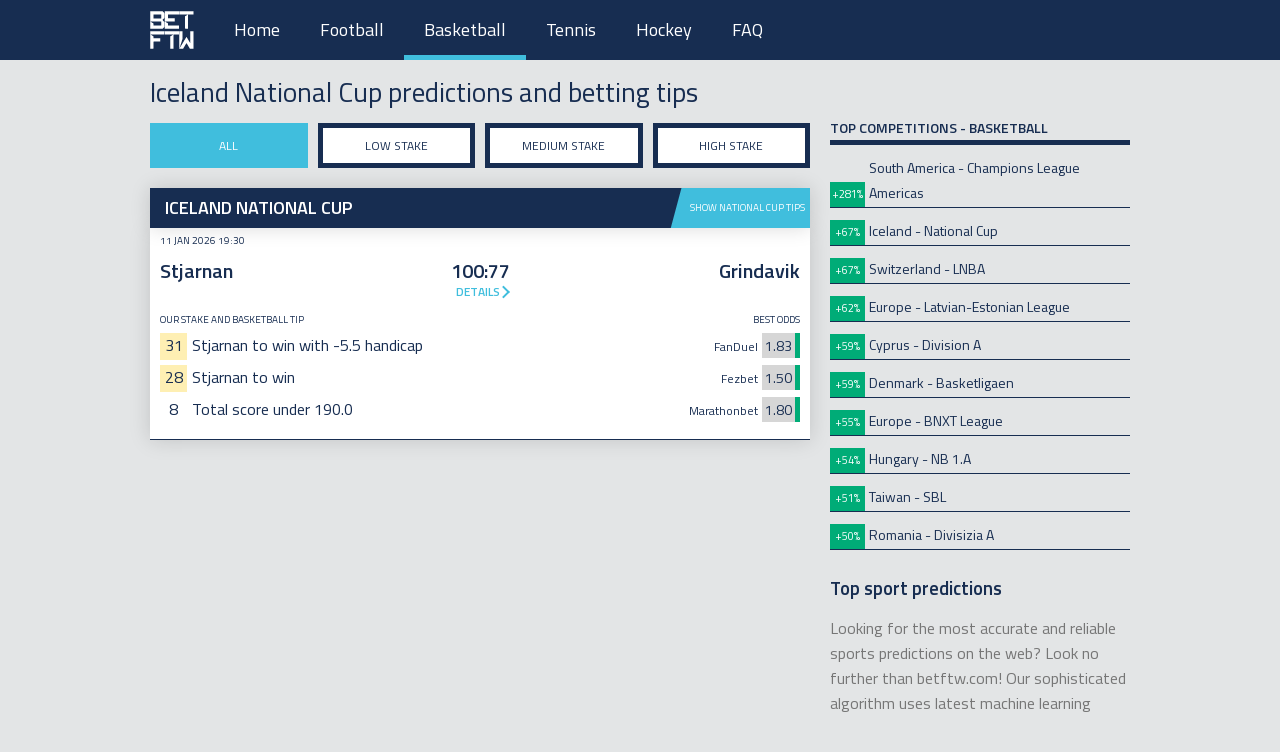

--- FILE ---
content_type: text/html; charset=utf-8
request_url: https://www.google.com/recaptcha/api2/aframe
body_size: 267
content:
<!DOCTYPE HTML><html><head><meta http-equiv="content-type" content="text/html; charset=UTF-8"></head><body><script nonce="QabxwBxd7xKISlSHuhaV0A">/** Anti-fraud and anti-abuse applications only. See google.com/recaptcha */ try{var clients={'sodar':'https://pagead2.googlesyndication.com/pagead/sodar?'};window.addEventListener("message",function(a){try{if(a.source===window.parent){var b=JSON.parse(a.data);var c=clients[b['id']];if(c){var d=document.createElement('img');d.src=c+b['params']+'&rc='+(localStorage.getItem("rc::a")?sessionStorage.getItem("rc::b"):"");window.document.body.appendChild(d);sessionStorage.setItem("rc::e",parseInt(sessionStorage.getItem("rc::e")||0)+1);localStorage.setItem("rc::h",'1769438892710');}}}catch(b){}});window.parent.postMessage("_grecaptcha_ready", "*");}catch(b){}</script></body></html>

--- FILE ---
content_type: text/css
request_url: https://betftw.com/css/app.css?v=1.2.12
body_size: 3750
content:
@font-face {
    font-family: "beftw-icons";
    src: url("/fonts/icons.woff2") format("woff2");
    font-weight: 400;
    font-style: normal;
    font-display: swap;
}

/*
color scheme https://coolors.co/000000-393939-e3e5e6-ffffff-172d51-219ebc-a22616-e09d00
*/
:root {
    --primary-color: #172d51;
    --secondary-color: #40BEDD;
    --green-color: #00AC77;
    --red-color: #A22616;
    --yellow-color: #E09D00;
    --white: #FFFFFF;
    --light-background-gray: #e3e5e6;
    --dark-gray: #393939;
    --black: #000000;
    --low-stake: #fed4b3;
    --medium-stake: #FEEFB3;
    --high-stake: #DFF2BF;
}

html {
    -ms-text-size-adjust: 100%;
    -webkit-text-size-adjust: 100%;
    font-size: 62.5%;
}

body {
    margin: 0;
    font-size: 1.6rem;
    line-height: 1.6rem;
    font-weight: 400;
    font-family: 'Titillium Web', sans-serif;
    color: var(--primary-color);
    background-color: var(--light-background-gray);
}

table {
    border-collapse: collapse;
    border-spacing: 0;
}

td,
th {
    padding: 0;
    font-weight: unset;
}

.probability {
    display: flex;
    align-items: baseline;
}

.probability span {
    margin-right: 20px;
}

.probability .progressbar {
    display: flex;
    flex: 1;
    align-items: center;
    background: linear-gradient(90deg, var(--secondary-color) var(--value), var(--light-background-gray) var(--value) 100%);
    height: 30px;
    padding: 0 10px;
    margin-bottom: 10px;
    animation-duration: 10s;
    animation-name: bar_animate;
    color: var(--white);
}

sub {
    vertical-align: baseline;
    font-size: 1rem;
}

.best-odds-table {
    border-collapse: collapse;
    margin: 25px 0;
    width: 100%;
    overflow-x: auto;
}

.best-odds-table thead tr {
    text-transform: uppercase;
    font-size: 1rem;
    margin-bottom: 5px;
    text-align: left;
    border-bottom: 1px solid var(--light-background-gray);
}

.best-odds-table tbody tr {
    border-bottom: 1px solid var(--light-background-gray);
}

.best-odds-table th {
    padding: 10px 15px;
    line-height: 10px;
    font-weight: 600;
}

.best-odds-table th:nth-of-type(2) {
    padding-left: 20px;
}

.best-odds-table th:last-of-type {
    text-align: right;
    padding-right: 27px;
}

.best-odds-table td {
    padding: 10px 15px;
    line-height: 25px;
}

.best-odds-table td sub {
    margin-left: -10px;
}

.best-odds-table tbody tr:last-of-type {
    border: none;
}

h2.bet-pick {
    font-size: 2rem;
    font-weight: 200;
    padding: 25px 0 30px 0;
    text-transform: none;
    box-shadow: none;
}

.container:after,
.bet:after,
.bet-header:after {
    content: "";
    display: table;
    clear: both;
}

h1, h2, h3, h4, h5, h6 {
    margin-bottom: 0;
    font-weight: 600;
    margin-top: 10px;
}

p, summary {
    margin: 20px 0;
    line-height: 2.5rem;
    font-size: 1.6rem;
}

.stats-description p {
    color: #767676;
}

.stats-description {
    margin: 30px 0;
}

summary::marker {
    content: "";
}

summary::after {
    content: "";
    display: inline-block;
    width: 7px;
    height: 7px;
    border: 2px solid var(--secondary-color);
    border-left: none;
    border-bottom: none;
    transform: translateY(0px) rotate(45deg);
    transition: 0.3s;
}

summary:hover:after {
    border-color: var(--primary-color);
}

details {
    margin-bottom: 10px;
    cursor: pointer;
}

details[open] > p {
    cursor: auto;
}

details[open] summary::after {
    transform: translateY(0) rotate(-45deg);
    margin-left: 5px;
}

summary::-webkit-details-marker {
    display: none
}

ul {
    list-style-type: none;
    padding: 0;
    margin: 0;
}

.yellow-bg {
    background-color: var(--yellow-color);
}

a {
    color: var(--primary-color);
    text-decoration: none;
}

a:hover {
    transition: ease .3s;
    color: var(--secondary-color)
}

header {
    height: 60px;
}

footer {
    margin-top: 20px;
    background: var(--primary-color);
    color: var(--white);
    padding: 10px;
}

footer .container {
    margin: 0 auto;
    text-align: center;
}

footer a {
    color: var(--white);
}

footer a:hover {
    color: var(--secondary-color);
}

footer ul {
    text-align: center;
    margin: 30px 0 20px 0;
}

footer li {
    display: inline-block;
    padding: 0 5px;
    border-right: 1px solid var(--white);
    line-height: 1.5rem;
    font-size: 1.5rem;
}

footer li:last-of-type {
    border-right: 0;
}

footer p {
    font-size: 1.3rem;
    line-height: 1.6rem;
    text-align: left;
}

footer p.copyright {
    font-size: 1rem;
    line-height: 1.6rem;
}

.container {
    position: relative;
    width: 100%;
    max-width: 1000px;
    padding: 0 10px;
    box-sizing: border-box;
    margin: 10px auto 0;
}

section {
    width: 100%;
    float: right;
}

section p > a {
    color: var(--secondary-color);
}

section p > a:hover {
    color: var(--primary-color);
}

table.stats {
    font-size: 1.4rem;
    width: 100%;
    border-collapse: unset;
    border-spacing: 5px;
    background-color: var(--white);
}

table.stats th {
    font-size: 1rem;
    text-transform: uppercase;
}

table.stats th,
table.stats td {
    width: 25%;
    vertical-align: middle;
    text-align: center;
}

table.stats th:first-of-type,
table.stats td:first-of-type {
    width: 25px;
}

aside#right-bar {
    width: 100%;
    float: right;
}

aside ul {
    margin-bottom: 10px;
}

aside ul li {
    display: flex;
}

aside ul li a {
    text-align: left;
    width: 100%;
    border-bottom: 1px solid var(--primary-color);
    margin-top: 10px;
}

aside .top-competitions-yield {
    background-color: var(--green-color);
    color: var(--white);
    text-transform: uppercase;
    display: inline-block;
    font-size: 11px;
    line-height: 25px;
    width: 35px;
    text-align: center;
}

aside .top-competitions-name {
    display: inline-block;
    font-size: 14px;
    line-height: 25px;
    width: calc(100% - 39px);
}


.date-time {
    text-transform: uppercase;
    font-size: 1rem;
    text-align: left;
}

h1 {
    color: var(--primary-color);
    font-size: clamp(2.1rem, 2.7vw, 2.7rem);
    line-height: clamp(1.7rem, 2vw, 2.3rem);
    margin-top: 0;
    margin-bottom: 15px;
    font-weight: 400;
    padding-top: 10px;
}

h2.competition-header {
    background: var(--primary-color);
    color: var(--white);
    font-size: 1.8rem;
    font-weight: 600;
    text-transform: uppercase;
    line-height: 2rem;
    clear: both;
}

h2.subtitle {
    background: none;
    color: var(--dark-gray);
    font-size: 1.6rem;
    line-height: 1.6rem;
    text-transform: uppercase;
}

h2 a {
    color: var(--white);
}

h4 {
    font-size: 1.4rem;
    font-weight: 600;
    text-transform: uppercase;
    line-height: 1.5rem;
    background-color: inherit;
    color: var(--primary-color);
    padding: 10px 0;
    box-shadow: inset 0 -6px 0 -1px var(--primary-color);
    clear: both;
}

.competition-header.no-predictions {
    background: var(--red-color);
}

article,
h2.competition-header,
.calendar,
.button,
.stats,
.accumulator {
    box-shadow: 0 0 20px rgba(0, 0, 0, 0.15);
}

article {
    background: var(--white);
    border-bottom: 1px solid var(--primary-color);
    padding: 5px 10px 10px 10px;
}

section h2 {
    position: relative;
}

section h2 span {
    padding: 10px 15px;
    display: inline-block;
}

section h2 .competition-name {
    padding: 10px 15px;
    display: inline-block;
    max-width: calc(100% - 152px);
}

section h2 .show-all-header {
    position: absolute;
    top: 0;
    right: 0;
    width: 135px;
    height: 100%;
    padding: 0 5px 0 0;
    display: flex;
    flex-direction: row-reverse;
    align-items: center;
    background: linear-gradient(-75deg, var(--secondary-color) 134px, var(--primary-color) 135px 100%);
}

section h2 .show-all-header a {
    color: var(--white);
    font-size: 10px;
    font-weight: 400;
    line-height: 10px;
    width: 125px;
    height: 100%;
    display: flex;
    align-items: center;
    flex-direction: inherit;
    text-align: right;
}

section h2 .show-all-header a:hover {
    color: var(--primary-color);
}

article h3 {
    display: block;
    font-size: clamp(1.6rem, 2.7vw, 2rem);
    font-weight: 600;
    padding: 0;
    margin-top: 10px;
    margin-bottom: 10px;
    overflow: hidden;
}

.home, .away, .score {
    line-height: clamp(2rem, 2.7vw, 2.3rem);
}

.home {
    width: calc((100% - 75px) / 2);
    text-align: left;
    float: left;
}

.away {
    width: calc((100% - 75px) / 2);
    text-align: right;
    float: right;
}

.score {
    width: 75px;
    text-align: center;
    float: left;
}

a.match-details-button {
    float: left;
    position: relative;
    background: var(--white);
    color: var(--secondary-color);
    text-transform: uppercase;
    font-size: 12px;
    line-height: 20px;
    width: 70px;
    text-align: center;
}

a.match-details-button:after {
    content: "";
    position: absolute;
    width: 7px;
    height: 7px;
    border: 2px solid var(--secondary-color);
    border-left: none;
    border-top: none;
    transform: translateY(-50%) rotate(-45deg);
    top: 50%;
    right: 5px;
}

a.match-details-button:hover,
a.match-details-button.active {
    color: var(--primary-color);
}

a.match-details-button:hover::after,
a.match-details-button.active::after {
    transition: .3s;
    border-color: var(--primary-color);
}

.bet-details {
    margin-bottom: 20px;
    outline: 1px solid black;
}

.bet-header {
    text-transform: uppercase;
    font-size: 1rem;
    margin-bottom: 5px;
}

.bet {
    line-height: 2.5rem;
    margin: 0 0 5px;
}

.tip {
    float: left;
    text-align: left;
    max-width: calc(100% - 120px);
}

.offer {
    display: block;
    float: right;
    text-align: right;
    max-width: 120px;
}

.bookie {
    font-size: 1.2rem;
}

.pick {
    display: block;
    float: left;
    width: calc(100% - 32px)
}

.odds {
    font-size: 1.4rem;
    display: block;
    float: right;
    min-width: 35px;
    margin-left: 4px;
    padding: 0 3px;
    text-align: center;
    background: #d6d6d6;
    box-sizing: border-box;
}

.odds.won {
    border-right: 5px solid var(--green-color);
}

.odds.lost {
    border-right: 5px solid var(--red-color);
}

.pick.short {
    display: none;
}

.stake.low {
}

.stake.medium {
    background-color: var(--medium-stake);
}

.stake.high {
    background-color: var(--high-stake);
}

.stake {
    display: block;
    float: left;
    width: 27px;
    height: 27px;
    margin-right: 5px;
    text-align: center;
    line-height: 25px;
    color: var(--primary-color);
    background: var(--white);
}

.filter-container {
    margin: 20px 0;
    height: 45px;
    width: 100%;
}

.filter-container span {
    width: calc((100% - 30px) / 4);
    overflow: hidden;
    float: left;
    display: block;
    text-align: center;
    margin-right: 10px;
}

.filter-container span:last-child {
    margin-right: 0;
}

.filter-container a {
    width: 100%;
}

a.button {
    box-sizing: border-box;
    display: inline-block;
    border: 5px solid var(--primary-color);
    color: var(--primary-color);
    padding: 5px;
    line-height: 25px;
    font-size: 1.2rem;
    text-transform: uppercase;
    overflow: hidden;
    height: 45px;
}

a.button:hover,
a.button.active {
    background-color: var(--secondary-color);
    border: 5px solid var(--secondary-color);
    color: var(--white);
}

a.button.details {
    background: var(--white);
    color: var(--red-color);
    border: 0;
    height: 35px;
}

a.button.details:hover,
a.button.details.active {
    background: var(--red-color);
    color: var(--white);
    border: 0;
}

input.burger-input {
    display: none;
}

a.social {
    font-family: beftw-icons, serif;
    text-decoration: none;
    color: var(--white);
    margin: 0 6px;
    line-height: 32px;
    font-size: 32px;
    display: inline-block;
    width: 32px;
    height: 32px;
}

.facebook:before {
    content: "\E6F4";
}

.twitter:before {
    content: "\E6F7";
}

.navbar {
    position: fixed;
    top: 0;
    display: block;
    width: 100%;
    height: 60px;
    background: var(--primary-color);
    z-index: 10;
}

.navbar-logo {
    margin: 8px 20px 8px 10px;
    float: left;
}

.navbar-logo a {
    height: 44px;
    width: 44px;
    background-size: contain !important;
    background: url('../images/betftw-logo_gray.svg') no-repeat center;
    display: block;
    float: left;
}

.menu-list {
    margin: 0;
    padding: 0;
}

.menu-list li {
    display: block;
    float: left;
    margin: 0;
}

.menu-list li a {
    display: block;
    padding: 16px 20px;
    font-size: 1.8rem;
    line-height: 2.8rem;
    color: var(--white);
    text-decoration: none;
    font-weight: 400;
}

.menu-list li.active, .menu-list li:active, .menu-list li:hover {
    transition: ease .3s;
    box-shadow: inset 0 -6px 0 -1px var(--secondary-color);
}

.burger-label, .menu-overlay {
    display: none;
}

.calendar {
    background: var(--white);
    display: block;
    width: 100%;
    font-size: 1.5rem;
    line-height: 4.5rem;
    margin-top: 10px;
    margin-bottom: 10px;
    position: relative;
}

.calendar:last-of-type {
    margin-top: 20px;
}

.calendar, .prev, .next, .today {
    display: block;
    text-decoration: none;
    text-align: center;
    height: 45px;
    -webkit-font-smoothing: antialiased;
}

.calendar .prev {
    float: left;
    width: 45px;
    font-size: 4rem;
    line-height: 4rem;

}

.calendar .prev:hover:after,
.calendar .next:hover:after {
    transition: ease 0.3s;
    border-color: var(--primary-color);
}

.calendar .prev:after,
.calendar .next:after {
    content: "";
    position: absolute;
    width: 12px;
    height: 12px;
    border: 3px solid var(--secondary-color);
    top: 50%;
}

.calendar .prev:after {
    border-right: none;
    border-top: none;
    transform: translateY(-50%) rotate(45deg);
    left: 15px;
}

.calendar .next:after {
    border-left: none;
    border-top: none;
    transform: translateY(-50%) rotate(-45deg);
    right: 15px;
}

.calendar .next {
    float: right;
    width: 45px;
    font-size: 4rem;
    line-height: 4rem;
}

.calendar .today {
    float: left;
    width: calc(100% - 90px);
}

@media (max-width: 359px) {
    .pick.short {
        display: inline;
    }

    .pick.long {
        display: none;
    }
}

/* Phablet */
@media (max-width: 768px) {
    aside {
        margin-top: 0;
    }

    .container {
        margin: 10px auto;
    }

    .burger-label {
        display: block;
        float: right;
        padding: 20px 20px;
        -webkit-user-select: none;
        user-select: none;
        margin-bottom: 0;
        z-index: 4;
    }

    .burger-lines {
        display: flex;
        flex-direction: column;
        justify-content: center;
        align-items: center;
        height: 100%;
        transition: transform .3s cubic-bezier(.25, .01, .75, 1);
    }

    .burger-label .burger-lines span {
        display: block;
        width: 30px;
        height: 3px;
        margin-top: 2px;
        margin-bottom: 2px;
        background-color: var(--white);
        transition: all .3s cubic-bezier(.25, .01, .75, 1);
        opacity: 1;
    }

    .burger-input:checked ~ .burger-label .burger-lines span:nth-child(1) {
        transform: translateY(7px) rotate(45deg); /* height + 2x margin */
    }

    .burger-input:checked ~ .burger-label .burger-lines span:nth-child(2) {
        opacity: 0;
    }

    .burger-input:checked ~ .burger-label .burger-lines span:nth-child(3) {
        transform: translateY(-7px) rotate(-45deg);
    }

    .burger-input:checked ~ .menu-wrap {
        right: 0;
    }

    .burger-input:checked ~ .menu-overlay {
        display: block;
    }

    .menu-overlay {
        background: var(--black);
        opacity: 0.4;
        display: none;
        position: fixed;
        left: 0;
        right: 0;
        top: 60px;
        bottom: 0;
        z-index: 2;
        margin: 0;
        overflow: hidden;
    }

    .menu-wrap {
        border-top: 1px solid #fff;
        background-color: var(--primary-color);
        padding: 10px;
        overflow: hidden;
        transition: all 0.3s;
        position: fixed;
        width: 230px;
        top: 60px;
        right: -250px;
        bottom: 0;
        z-index: 3;
    }

    .menu-list {
        display: block;
        overflow: hidden;
    }

    .menu-wrap:hover .menu-list {
        overflow-y: auto;
    }

    .menu-list li {
        width: 100%;
    }

    .menu-list li:first-child {
        border-top: medium none;
    }

    .menu-list li a {
        display: block;
        padding: 10px;
        font-size: 22px;
        color: var(--white);
        text-decoration: none;
    }

    .menu-list li.active, .menu-list li:active, .menu-list li:hover {
        border-left: solid 5px var(--secondary-color);
        box-shadow: none;
    }

    .social-icons {
        border-top: solid var(--white) 1px;
        border-bottom: solid var(--white) 1px;
        padding: 10px 0;
        text-align: center;
        width: 230px;
        position: inherit;
        bottom: 20px;
    }
}

/*  Desktop */
@media (min-width: 769px) {
    .navbar {
        padding-left: calc((100% - 1000px) / 2);
    }

    .social-icons {
        display: none;
    }

    section {
        width: calc(100% - 320px);
        float: left;
    }

    aside {
        margin-top: 30px;
    }

    aside#right-bar {
        width: 300px;
    }
}

.adsbygoogle {
    margin: 20px 0;
}

.adsbygoogle[data-ad-status='unfilled'] {
    margin: 0;
    display: none !important;
}

.ad-rectangle {
    width: 300px;
    height: 266px;
}

.ad-rectangle.large {
    max-height: 600px;
}

.ad-horizontal {
    width: 100%;
    height: 100px;
}

@media (min-width: 400px) {
    .ad-horizontal {
        height: 280px;
    }
}

.accumulator-wrap {
    display: flex;
    flex-wrap: wrap;
    justify-items: stretch;
    margin: -10px 0 0 -10px;
}

.accumulator {
    position: relative;
    flex-grow: 1;
    margin: 10px 0 0 10px;
    background: var(--primary-color);
    color: var(--white);
    display: inline-block;
    padding-bottom: 65px;
    width:100%;
}

@media (min-width: 769px) {
    .accumulator {
        max-width: calc(100% * (1 / 2) - 10px);
    }
}

.accumulator h2 {
    background: var(--white);
    color: var(--primary-color);
    margin: 0 0 20px 0;
    line-height: 2rem;
    font-size: 1.6rem;
    text-transform: uppercase;
    padding: 10px;
    border: 1px solid var(--primary-color);
}

.accumulator > div {
    padding: 5px 10px;
}

.accumulator .match-line {
    font-size: 10px;
    /*color: var(--secondary-color);*/
    color: var(--light-background-gray);
    text-transform: uppercase;
    padding-bottom: 0;
}

.accumulator .pick-line {
    font-weight: 600;
    color: var(--white);
    margin-bottom: 10px;
    padding-top: 0;
}

.accumulator .odds {
    color: var(--primary-color);
    background: white;
    padding: 2px 5px;
}

.accumulator .total {
    margin-top: 20px;
    border-top: 1px solid var(--light-background-gray);
    padding: 20px 10px;
    bottom: 0;
    position: absolute;
    width: calc(100% - 20px);
}


--- FILE ---
content_type: image/svg+xml
request_url: https://betftw.com/images/betftw-logo_gray.svg
body_size: 726
content:
<?xml version="1.0" encoding="UTF-8"?>
<svg xmlns="http://www.w3.org/2000/svg" xmlns:xlink="http://www.w3.org/1999/xlink" width="370pt" height="370pt" viewBox="0 0 370 370" version="1.1">
<g id="surface1">
<path style=" stroke:none;fill-rule:nonzero;fill:rgb(100%,100%,100%);fill-opacity:1;" d="M 3 101 L 3 174 L 55.300781 173.898438 L 107.5 173.898438 L 114.699219 165.699219 L 122 157.5 L 122 119.398438 L 113.5 109.800781 L 105 100.101562 L 113.5 90.898438 L 122 81.699219 L 122 44.800781 L 114.800781 36.398438 L 107.5 28 L 3 28 Z M 95 71 L 95 87.800781 L 62.300781 87.699219 L 29.5 87.5 L 29.199219 73.101562 C 29 65.199219 29.101562 57.699219 29.398438 56.398438 L 30 54 L 62.5 54.101562 L 95 54.199219 Z M 95 130.5 L 95 147 L 28.800781 147 L 29.199219 138.800781 L 29.5 130.5 L 23.300781 126.5 C 19.898438 124.300781 14 120.601562 10.300781 118.300781 L 3.5 114.101562 L 49.300781 114 L 95 114 Z M 95 130.5 "/>
<path style=" stroke:none;fill-rule:nonzero;fill:rgb(100%,100%,100%);fill-opacity:1;" d="M 125 101 L 125 174 L 244 174 L 244 147 L 152 147 L 152 129.5 L 139.5 122 L 127.101562 114.5 L 167.5 114.199219 L 208 114 L 208 87 L 152 87 L 152 54 L 197.800781 54 L 243.5 54.101562 L 243.800781 41 L 244.101562 28 L 125 28 Z M 125 101 "/>
<path style=" stroke:none;fill-rule:nonzero;fill:rgb(100%,100%,100%);fill-opacity:1;" d="M 247 41 L 247 54 L 281.300781 54.199219 C 300.101562 54.199219 316.101562 54.300781 316.800781 54.300781 C 319.5 54.199219 317.398438 55.800781 306 62.800781 L 294 70.199219 L 293.898438 120.601562 C 293.800781 148.300781 293.699219 171.601562 293.601562 172.199219 C 293.5 173.199219 296.898438 173.601562 306.699219 173.800781 L 320 174.101562 L 320.199219 114.300781 L 320.5 54.5 L 366 54.5 L 366 28 L 247 28 Z M 247 41 "/>
<path style=" stroke:none;fill-rule:nonzero;fill:rgb(100%,100%,100%);fill-opacity:1;" d="M 3 269 L 3 342 L 16 342 C 25.699219 342 29 341.699219 29 340.699219 C 29 340.101562 29.101562 327.199219 29.101562 312.101562 C 29.101562 297.101562 29.398438 284.199219 29.699219 283.398438 C 30.101562 282.199219 35.101562 282 58.101562 282 L 86 282 L 86 255 L 57.800781 254.800781 L 29.5 254.5 L 29.398438 251.199219 C 29.300781 249.5 29.199219 245.800781 29.101562 243.101562 L 29 238.199219 L 17 230.800781 C 10.398438 226.800781 5 223.199219 5 222.800781 C 5 222.398438 31.199219 222 63.300781 222 L 121.5 222 L 122.101562 196 L 3 196 Z M 3 269 "/>
<path style=" stroke:none;fill-rule:nonzero;fill:rgb(100%,100%,100%);fill-opacity:1;" d="M 125.199219 209 L 125.5 222.101562 L 160.300781 222.101562 C 179.601562 222.101562 195 222.398438 195 222.898438 C 195 223.398438 189.601562 227.101562 183 231.199219 L 171.101562 238.5 L 171 290.199219 L 171 342 L 198 342 L 198.199219 282.300781 L 198.5 222.5 L 244 222.5 L 244 196 L 124.898438 196 Z M 125.199219 209 "/>
<path style=" stroke:none;fill-rule:nonzero;fill:rgb(100%,100%,100%);fill-opacity:1;" d="M 247 269 L 247 342 L 278.5 342 L 292.5 318.5 C 302.898438 301.101562 306.800781 295.398438 307.601562 296.300781 C 308.199219 297 314.601562 307.5 321.898438 319.699219 L 335.101562 342 L 366 342 L 366 195.898438 L 352.800781 196.199219 L 339.5 196.5 L 339.300781 245.5 C 339.199219 272.398438 339.101562 294.898438 339 295.5 C 339 296 331.800781 284.398438 322.898438 269.699219 L 306.800781 242.898438 L 296.398438 260.199219 C 290.601562 269.699219 277.699219 291.101562 267.699219 307.699219 C 257.699219 324.300781 249.398438 337.699219 249.199219 337.601562 C 249.101562 337.398438 254.601562 319.300781 261.5 297.300781 L 274 257.300781 L 274 196 L 247 196 Z M 247 269 "/>
</g>
</svg>
